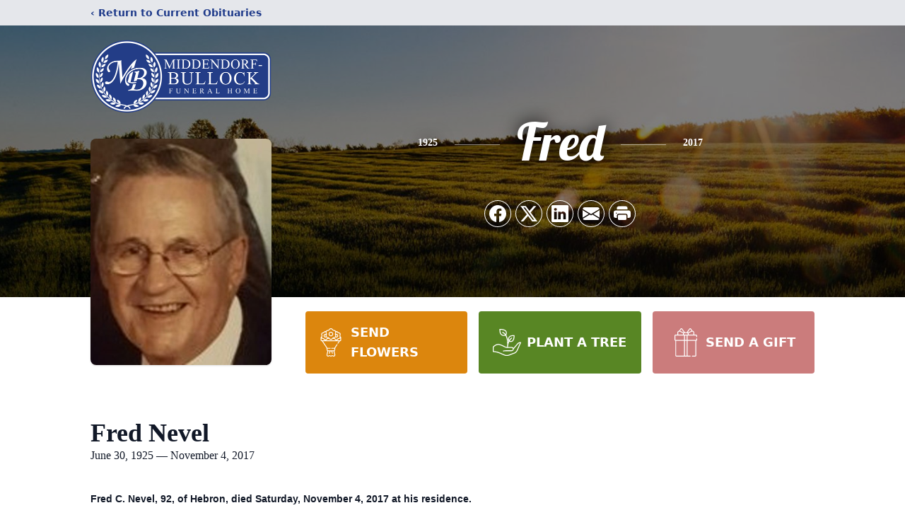

--- FILE ---
content_type: text/html; charset=utf-8
request_url: https://www.google.com/recaptcha/enterprise/anchor?ar=1&k=6LeroRQjAAAAAEVGbnCiPBA3XUvM2HRmus-NMUW3&co=aHR0cHM6Ly93d3cubWlkZGVuZG9yZmJ1bGxvY2suY29tOjQ0Mw..&hl=en&type=image&v=N67nZn4AqZkNcbeMu4prBgzg&theme=light&size=invisible&badge=bottomright&anchor-ms=20000&execute-ms=30000&cb=jhqbnpzautd4
body_size: 48873
content:
<!DOCTYPE HTML><html dir="ltr" lang="en"><head><meta http-equiv="Content-Type" content="text/html; charset=UTF-8">
<meta http-equiv="X-UA-Compatible" content="IE=edge">
<title>reCAPTCHA</title>
<style type="text/css">
/* cyrillic-ext */
@font-face {
  font-family: 'Roboto';
  font-style: normal;
  font-weight: 400;
  font-stretch: 100%;
  src: url(//fonts.gstatic.com/s/roboto/v48/KFO7CnqEu92Fr1ME7kSn66aGLdTylUAMa3GUBHMdazTgWw.woff2) format('woff2');
  unicode-range: U+0460-052F, U+1C80-1C8A, U+20B4, U+2DE0-2DFF, U+A640-A69F, U+FE2E-FE2F;
}
/* cyrillic */
@font-face {
  font-family: 'Roboto';
  font-style: normal;
  font-weight: 400;
  font-stretch: 100%;
  src: url(//fonts.gstatic.com/s/roboto/v48/KFO7CnqEu92Fr1ME7kSn66aGLdTylUAMa3iUBHMdazTgWw.woff2) format('woff2');
  unicode-range: U+0301, U+0400-045F, U+0490-0491, U+04B0-04B1, U+2116;
}
/* greek-ext */
@font-face {
  font-family: 'Roboto';
  font-style: normal;
  font-weight: 400;
  font-stretch: 100%;
  src: url(//fonts.gstatic.com/s/roboto/v48/KFO7CnqEu92Fr1ME7kSn66aGLdTylUAMa3CUBHMdazTgWw.woff2) format('woff2');
  unicode-range: U+1F00-1FFF;
}
/* greek */
@font-face {
  font-family: 'Roboto';
  font-style: normal;
  font-weight: 400;
  font-stretch: 100%;
  src: url(//fonts.gstatic.com/s/roboto/v48/KFO7CnqEu92Fr1ME7kSn66aGLdTylUAMa3-UBHMdazTgWw.woff2) format('woff2');
  unicode-range: U+0370-0377, U+037A-037F, U+0384-038A, U+038C, U+038E-03A1, U+03A3-03FF;
}
/* math */
@font-face {
  font-family: 'Roboto';
  font-style: normal;
  font-weight: 400;
  font-stretch: 100%;
  src: url(//fonts.gstatic.com/s/roboto/v48/KFO7CnqEu92Fr1ME7kSn66aGLdTylUAMawCUBHMdazTgWw.woff2) format('woff2');
  unicode-range: U+0302-0303, U+0305, U+0307-0308, U+0310, U+0312, U+0315, U+031A, U+0326-0327, U+032C, U+032F-0330, U+0332-0333, U+0338, U+033A, U+0346, U+034D, U+0391-03A1, U+03A3-03A9, U+03B1-03C9, U+03D1, U+03D5-03D6, U+03F0-03F1, U+03F4-03F5, U+2016-2017, U+2034-2038, U+203C, U+2040, U+2043, U+2047, U+2050, U+2057, U+205F, U+2070-2071, U+2074-208E, U+2090-209C, U+20D0-20DC, U+20E1, U+20E5-20EF, U+2100-2112, U+2114-2115, U+2117-2121, U+2123-214F, U+2190, U+2192, U+2194-21AE, U+21B0-21E5, U+21F1-21F2, U+21F4-2211, U+2213-2214, U+2216-22FF, U+2308-230B, U+2310, U+2319, U+231C-2321, U+2336-237A, U+237C, U+2395, U+239B-23B7, U+23D0, U+23DC-23E1, U+2474-2475, U+25AF, U+25B3, U+25B7, U+25BD, U+25C1, U+25CA, U+25CC, U+25FB, U+266D-266F, U+27C0-27FF, U+2900-2AFF, U+2B0E-2B11, U+2B30-2B4C, U+2BFE, U+3030, U+FF5B, U+FF5D, U+1D400-1D7FF, U+1EE00-1EEFF;
}
/* symbols */
@font-face {
  font-family: 'Roboto';
  font-style: normal;
  font-weight: 400;
  font-stretch: 100%;
  src: url(//fonts.gstatic.com/s/roboto/v48/KFO7CnqEu92Fr1ME7kSn66aGLdTylUAMaxKUBHMdazTgWw.woff2) format('woff2');
  unicode-range: U+0001-000C, U+000E-001F, U+007F-009F, U+20DD-20E0, U+20E2-20E4, U+2150-218F, U+2190, U+2192, U+2194-2199, U+21AF, U+21E6-21F0, U+21F3, U+2218-2219, U+2299, U+22C4-22C6, U+2300-243F, U+2440-244A, U+2460-24FF, U+25A0-27BF, U+2800-28FF, U+2921-2922, U+2981, U+29BF, U+29EB, U+2B00-2BFF, U+4DC0-4DFF, U+FFF9-FFFB, U+10140-1018E, U+10190-1019C, U+101A0, U+101D0-101FD, U+102E0-102FB, U+10E60-10E7E, U+1D2C0-1D2D3, U+1D2E0-1D37F, U+1F000-1F0FF, U+1F100-1F1AD, U+1F1E6-1F1FF, U+1F30D-1F30F, U+1F315, U+1F31C, U+1F31E, U+1F320-1F32C, U+1F336, U+1F378, U+1F37D, U+1F382, U+1F393-1F39F, U+1F3A7-1F3A8, U+1F3AC-1F3AF, U+1F3C2, U+1F3C4-1F3C6, U+1F3CA-1F3CE, U+1F3D4-1F3E0, U+1F3ED, U+1F3F1-1F3F3, U+1F3F5-1F3F7, U+1F408, U+1F415, U+1F41F, U+1F426, U+1F43F, U+1F441-1F442, U+1F444, U+1F446-1F449, U+1F44C-1F44E, U+1F453, U+1F46A, U+1F47D, U+1F4A3, U+1F4B0, U+1F4B3, U+1F4B9, U+1F4BB, U+1F4BF, U+1F4C8-1F4CB, U+1F4D6, U+1F4DA, U+1F4DF, U+1F4E3-1F4E6, U+1F4EA-1F4ED, U+1F4F7, U+1F4F9-1F4FB, U+1F4FD-1F4FE, U+1F503, U+1F507-1F50B, U+1F50D, U+1F512-1F513, U+1F53E-1F54A, U+1F54F-1F5FA, U+1F610, U+1F650-1F67F, U+1F687, U+1F68D, U+1F691, U+1F694, U+1F698, U+1F6AD, U+1F6B2, U+1F6B9-1F6BA, U+1F6BC, U+1F6C6-1F6CF, U+1F6D3-1F6D7, U+1F6E0-1F6EA, U+1F6F0-1F6F3, U+1F6F7-1F6FC, U+1F700-1F7FF, U+1F800-1F80B, U+1F810-1F847, U+1F850-1F859, U+1F860-1F887, U+1F890-1F8AD, U+1F8B0-1F8BB, U+1F8C0-1F8C1, U+1F900-1F90B, U+1F93B, U+1F946, U+1F984, U+1F996, U+1F9E9, U+1FA00-1FA6F, U+1FA70-1FA7C, U+1FA80-1FA89, U+1FA8F-1FAC6, U+1FACE-1FADC, U+1FADF-1FAE9, U+1FAF0-1FAF8, U+1FB00-1FBFF;
}
/* vietnamese */
@font-face {
  font-family: 'Roboto';
  font-style: normal;
  font-weight: 400;
  font-stretch: 100%;
  src: url(//fonts.gstatic.com/s/roboto/v48/KFO7CnqEu92Fr1ME7kSn66aGLdTylUAMa3OUBHMdazTgWw.woff2) format('woff2');
  unicode-range: U+0102-0103, U+0110-0111, U+0128-0129, U+0168-0169, U+01A0-01A1, U+01AF-01B0, U+0300-0301, U+0303-0304, U+0308-0309, U+0323, U+0329, U+1EA0-1EF9, U+20AB;
}
/* latin-ext */
@font-face {
  font-family: 'Roboto';
  font-style: normal;
  font-weight: 400;
  font-stretch: 100%;
  src: url(//fonts.gstatic.com/s/roboto/v48/KFO7CnqEu92Fr1ME7kSn66aGLdTylUAMa3KUBHMdazTgWw.woff2) format('woff2');
  unicode-range: U+0100-02BA, U+02BD-02C5, U+02C7-02CC, U+02CE-02D7, U+02DD-02FF, U+0304, U+0308, U+0329, U+1D00-1DBF, U+1E00-1E9F, U+1EF2-1EFF, U+2020, U+20A0-20AB, U+20AD-20C0, U+2113, U+2C60-2C7F, U+A720-A7FF;
}
/* latin */
@font-face {
  font-family: 'Roboto';
  font-style: normal;
  font-weight: 400;
  font-stretch: 100%;
  src: url(//fonts.gstatic.com/s/roboto/v48/KFO7CnqEu92Fr1ME7kSn66aGLdTylUAMa3yUBHMdazQ.woff2) format('woff2');
  unicode-range: U+0000-00FF, U+0131, U+0152-0153, U+02BB-02BC, U+02C6, U+02DA, U+02DC, U+0304, U+0308, U+0329, U+2000-206F, U+20AC, U+2122, U+2191, U+2193, U+2212, U+2215, U+FEFF, U+FFFD;
}
/* cyrillic-ext */
@font-face {
  font-family: 'Roboto';
  font-style: normal;
  font-weight: 500;
  font-stretch: 100%;
  src: url(//fonts.gstatic.com/s/roboto/v48/KFO7CnqEu92Fr1ME7kSn66aGLdTylUAMa3GUBHMdazTgWw.woff2) format('woff2');
  unicode-range: U+0460-052F, U+1C80-1C8A, U+20B4, U+2DE0-2DFF, U+A640-A69F, U+FE2E-FE2F;
}
/* cyrillic */
@font-face {
  font-family: 'Roboto';
  font-style: normal;
  font-weight: 500;
  font-stretch: 100%;
  src: url(//fonts.gstatic.com/s/roboto/v48/KFO7CnqEu92Fr1ME7kSn66aGLdTylUAMa3iUBHMdazTgWw.woff2) format('woff2');
  unicode-range: U+0301, U+0400-045F, U+0490-0491, U+04B0-04B1, U+2116;
}
/* greek-ext */
@font-face {
  font-family: 'Roboto';
  font-style: normal;
  font-weight: 500;
  font-stretch: 100%;
  src: url(//fonts.gstatic.com/s/roboto/v48/KFO7CnqEu92Fr1ME7kSn66aGLdTylUAMa3CUBHMdazTgWw.woff2) format('woff2');
  unicode-range: U+1F00-1FFF;
}
/* greek */
@font-face {
  font-family: 'Roboto';
  font-style: normal;
  font-weight: 500;
  font-stretch: 100%;
  src: url(//fonts.gstatic.com/s/roboto/v48/KFO7CnqEu92Fr1ME7kSn66aGLdTylUAMa3-UBHMdazTgWw.woff2) format('woff2');
  unicode-range: U+0370-0377, U+037A-037F, U+0384-038A, U+038C, U+038E-03A1, U+03A3-03FF;
}
/* math */
@font-face {
  font-family: 'Roboto';
  font-style: normal;
  font-weight: 500;
  font-stretch: 100%;
  src: url(//fonts.gstatic.com/s/roboto/v48/KFO7CnqEu92Fr1ME7kSn66aGLdTylUAMawCUBHMdazTgWw.woff2) format('woff2');
  unicode-range: U+0302-0303, U+0305, U+0307-0308, U+0310, U+0312, U+0315, U+031A, U+0326-0327, U+032C, U+032F-0330, U+0332-0333, U+0338, U+033A, U+0346, U+034D, U+0391-03A1, U+03A3-03A9, U+03B1-03C9, U+03D1, U+03D5-03D6, U+03F0-03F1, U+03F4-03F5, U+2016-2017, U+2034-2038, U+203C, U+2040, U+2043, U+2047, U+2050, U+2057, U+205F, U+2070-2071, U+2074-208E, U+2090-209C, U+20D0-20DC, U+20E1, U+20E5-20EF, U+2100-2112, U+2114-2115, U+2117-2121, U+2123-214F, U+2190, U+2192, U+2194-21AE, U+21B0-21E5, U+21F1-21F2, U+21F4-2211, U+2213-2214, U+2216-22FF, U+2308-230B, U+2310, U+2319, U+231C-2321, U+2336-237A, U+237C, U+2395, U+239B-23B7, U+23D0, U+23DC-23E1, U+2474-2475, U+25AF, U+25B3, U+25B7, U+25BD, U+25C1, U+25CA, U+25CC, U+25FB, U+266D-266F, U+27C0-27FF, U+2900-2AFF, U+2B0E-2B11, U+2B30-2B4C, U+2BFE, U+3030, U+FF5B, U+FF5D, U+1D400-1D7FF, U+1EE00-1EEFF;
}
/* symbols */
@font-face {
  font-family: 'Roboto';
  font-style: normal;
  font-weight: 500;
  font-stretch: 100%;
  src: url(//fonts.gstatic.com/s/roboto/v48/KFO7CnqEu92Fr1ME7kSn66aGLdTylUAMaxKUBHMdazTgWw.woff2) format('woff2');
  unicode-range: U+0001-000C, U+000E-001F, U+007F-009F, U+20DD-20E0, U+20E2-20E4, U+2150-218F, U+2190, U+2192, U+2194-2199, U+21AF, U+21E6-21F0, U+21F3, U+2218-2219, U+2299, U+22C4-22C6, U+2300-243F, U+2440-244A, U+2460-24FF, U+25A0-27BF, U+2800-28FF, U+2921-2922, U+2981, U+29BF, U+29EB, U+2B00-2BFF, U+4DC0-4DFF, U+FFF9-FFFB, U+10140-1018E, U+10190-1019C, U+101A0, U+101D0-101FD, U+102E0-102FB, U+10E60-10E7E, U+1D2C0-1D2D3, U+1D2E0-1D37F, U+1F000-1F0FF, U+1F100-1F1AD, U+1F1E6-1F1FF, U+1F30D-1F30F, U+1F315, U+1F31C, U+1F31E, U+1F320-1F32C, U+1F336, U+1F378, U+1F37D, U+1F382, U+1F393-1F39F, U+1F3A7-1F3A8, U+1F3AC-1F3AF, U+1F3C2, U+1F3C4-1F3C6, U+1F3CA-1F3CE, U+1F3D4-1F3E0, U+1F3ED, U+1F3F1-1F3F3, U+1F3F5-1F3F7, U+1F408, U+1F415, U+1F41F, U+1F426, U+1F43F, U+1F441-1F442, U+1F444, U+1F446-1F449, U+1F44C-1F44E, U+1F453, U+1F46A, U+1F47D, U+1F4A3, U+1F4B0, U+1F4B3, U+1F4B9, U+1F4BB, U+1F4BF, U+1F4C8-1F4CB, U+1F4D6, U+1F4DA, U+1F4DF, U+1F4E3-1F4E6, U+1F4EA-1F4ED, U+1F4F7, U+1F4F9-1F4FB, U+1F4FD-1F4FE, U+1F503, U+1F507-1F50B, U+1F50D, U+1F512-1F513, U+1F53E-1F54A, U+1F54F-1F5FA, U+1F610, U+1F650-1F67F, U+1F687, U+1F68D, U+1F691, U+1F694, U+1F698, U+1F6AD, U+1F6B2, U+1F6B9-1F6BA, U+1F6BC, U+1F6C6-1F6CF, U+1F6D3-1F6D7, U+1F6E0-1F6EA, U+1F6F0-1F6F3, U+1F6F7-1F6FC, U+1F700-1F7FF, U+1F800-1F80B, U+1F810-1F847, U+1F850-1F859, U+1F860-1F887, U+1F890-1F8AD, U+1F8B0-1F8BB, U+1F8C0-1F8C1, U+1F900-1F90B, U+1F93B, U+1F946, U+1F984, U+1F996, U+1F9E9, U+1FA00-1FA6F, U+1FA70-1FA7C, U+1FA80-1FA89, U+1FA8F-1FAC6, U+1FACE-1FADC, U+1FADF-1FAE9, U+1FAF0-1FAF8, U+1FB00-1FBFF;
}
/* vietnamese */
@font-face {
  font-family: 'Roboto';
  font-style: normal;
  font-weight: 500;
  font-stretch: 100%;
  src: url(//fonts.gstatic.com/s/roboto/v48/KFO7CnqEu92Fr1ME7kSn66aGLdTylUAMa3OUBHMdazTgWw.woff2) format('woff2');
  unicode-range: U+0102-0103, U+0110-0111, U+0128-0129, U+0168-0169, U+01A0-01A1, U+01AF-01B0, U+0300-0301, U+0303-0304, U+0308-0309, U+0323, U+0329, U+1EA0-1EF9, U+20AB;
}
/* latin-ext */
@font-face {
  font-family: 'Roboto';
  font-style: normal;
  font-weight: 500;
  font-stretch: 100%;
  src: url(//fonts.gstatic.com/s/roboto/v48/KFO7CnqEu92Fr1ME7kSn66aGLdTylUAMa3KUBHMdazTgWw.woff2) format('woff2');
  unicode-range: U+0100-02BA, U+02BD-02C5, U+02C7-02CC, U+02CE-02D7, U+02DD-02FF, U+0304, U+0308, U+0329, U+1D00-1DBF, U+1E00-1E9F, U+1EF2-1EFF, U+2020, U+20A0-20AB, U+20AD-20C0, U+2113, U+2C60-2C7F, U+A720-A7FF;
}
/* latin */
@font-face {
  font-family: 'Roboto';
  font-style: normal;
  font-weight: 500;
  font-stretch: 100%;
  src: url(//fonts.gstatic.com/s/roboto/v48/KFO7CnqEu92Fr1ME7kSn66aGLdTylUAMa3yUBHMdazQ.woff2) format('woff2');
  unicode-range: U+0000-00FF, U+0131, U+0152-0153, U+02BB-02BC, U+02C6, U+02DA, U+02DC, U+0304, U+0308, U+0329, U+2000-206F, U+20AC, U+2122, U+2191, U+2193, U+2212, U+2215, U+FEFF, U+FFFD;
}
/* cyrillic-ext */
@font-face {
  font-family: 'Roboto';
  font-style: normal;
  font-weight: 900;
  font-stretch: 100%;
  src: url(//fonts.gstatic.com/s/roboto/v48/KFO7CnqEu92Fr1ME7kSn66aGLdTylUAMa3GUBHMdazTgWw.woff2) format('woff2');
  unicode-range: U+0460-052F, U+1C80-1C8A, U+20B4, U+2DE0-2DFF, U+A640-A69F, U+FE2E-FE2F;
}
/* cyrillic */
@font-face {
  font-family: 'Roboto';
  font-style: normal;
  font-weight: 900;
  font-stretch: 100%;
  src: url(//fonts.gstatic.com/s/roboto/v48/KFO7CnqEu92Fr1ME7kSn66aGLdTylUAMa3iUBHMdazTgWw.woff2) format('woff2');
  unicode-range: U+0301, U+0400-045F, U+0490-0491, U+04B0-04B1, U+2116;
}
/* greek-ext */
@font-face {
  font-family: 'Roboto';
  font-style: normal;
  font-weight: 900;
  font-stretch: 100%;
  src: url(//fonts.gstatic.com/s/roboto/v48/KFO7CnqEu92Fr1ME7kSn66aGLdTylUAMa3CUBHMdazTgWw.woff2) format('woff2');
  unicode-range: U+1F00-1FFF;
}
/* greek */
@font-face {
  font-family: 'Roboto';
  font-style: normal;
  font-weight: 900;
  font-stretch: 100%;
  src: url(//fonts.gstatic.com/s/roboto/v48/KFO7CnqEu92Fr1ME7kSn66aGLdTylUAMa3-UBHMdazTgWw.woff2) format('woff2');
  unicode-range: U+0370-0377, U+037A-037F, U+0384-038A, U+038C, U+038E-03A1, U+03A3-03FF;
}
/* math */
@font-face {
  font-family: 'Roboto';
  font-style: normal;
  font-weight: 900;
  font-stretch: 100%;
  src: url(//fonts.gstatic.com/s/roboto/v48/KFO7CnqEu92Fr1ME7kSn66aGLdTylUAMawCUBHMdazTgWw.woff2) format('woff2');
  unicode-range: U+0302-0303, U+0305, U+0307-0308, U+0310, U+0312, U+0315, U+031A, U+0326-0327, U+032C, U+032F-0330, U+0332-0333, U+0338, U+033A, U+0346, U+034D, U+0391-03A1, U+03A3-03A9, U+03B1-03C9, U+03D1, U+03D5-03D6, U+03F0-03F1, U+03F4-03F5, U+2016-2017, U+2034-2038, U+203C, U+2040, U+2043, U+2047, U+2050, U+2057, U+205F, U+2070-2071, U+2074-208E, U+2090-209C, U+20D0-20DC, U+20E1, U+20E5-20EF, U+2100-2112, U+2114-2115, U+2117-2121, U+2123-214F, U+2190, U+2192, U+2194-21AE, U+21B0-21E5, U+21F1-21F2, U+21F4-2211, U+2213-2214, U+2216-22FF, U+2308-230B, U+2310, U+2319, U+231C-2321, U+2336-237A, U+237C, U+2395, U+239B-23B7, U+23D0, U+23DC-23E1, U+2474-2475, U+25AF, U+25B3, U+25B7, U+25BD, U+25C1, U+25CA, U+25CC, U+25FB, U+266D-266F, U+27C0-27FF, U+2900-2AFF, U+2B0E-2B11, U+2B30-2B4C, U+2BFE, U+3030, U+FF5B, U+FF5D, U+1D400-1D7FF, U+1EE00-1EEFF;
}
/* symbols */
@font-face {
  font-family: 'Roboto';
  font-style: normal;
  font-weight: 900;
  font-stretch: 100%;
  src: url(//fonts.gstatic.com/s/roboto/v48/KFO7CnqEu92Fr1ME7kSn66aGLdTylUAMaxKUBHMdazTgWw.woff2) format('woff2');
  unicode-range: U+0001-000C, U+000E-001F, U+007F-009F, U+20DD-20E0, U+20E2-20E4, U+2150-218F, U+2190, U+2192, U+2194-2199, U+21AF, U+21E6-21F0, U+21F3, U+2218-2219, U+2299, U+22C4-22C6, U+2300-243F, U+2440-244A, U+2460-24FF, U+25A0-27BF, U+2800-28FF, U+2921-2922, U+2981, U+29BF, U+29EB, U+2B00-2BFF, U+4DC0-4DFF, U+FFF9-FFFB, U+10140-1018E, U+10190-1019C, U+101A0, U+101D0-101FD, U+102E0-102FB, U+10E60-10E7E, U+1D2C0-1D2D3, U+1D2E0-1D37F, U+1F000-1F0FF, U+1F100-1F1AD, U+1F1E6-1F1FF, U+1F30D-1F30F, U+1F315, U+1F31C, U+1F31E, U+1F320-1F32C, U+1F336, U+1F378, U+1F37D, U+1F382, U+1F393-1F39F, U+1F3A7-1F3A8, U+1F3AC-1F3AF, U+1F3C2, U+1F3C4-1F3C6, U+1F3CA-1F3CE, U+1F3D4-1F3E0, U+1F3ED, U+1F3F1-1F3F3, U+1F3F5-1F3F7, U+1F408, U+1F415, U+1F41F, U+1F426, U+1F43F, U+1F441-1F442, U+1F444, U+1F446-1F449, U+1F44C-1F44E, U+1F453, U+1F46A, U+1F47D, U+1F4A3, U+1F4B0, U+1F4B3, U+1F4B9, U+1F4BB, U+1F4BF, U+1F4C8-1F4CB, U+1F4D6, U+1F4DA, U+1F4DF, U+1F4E3-1F4E6, U+1F4EA-1F4ED, U+1F4F7, U+1F4F9-1F4FB, U+1F4FD-1F4FE, U+1F503, U+1F507-1F50B, U+1F50D, U+1F512-1F513, U+1F53E-1F54A, U+1F54F-1F5FA, U+1F610, U+1F650-1F67F, U+1F687, U+1F68D, U+1F691, U+1F694, U+1F698, U+1F6AD, U+1F6B2, U+1F6B9-1F6BA, U+1F6BC, U+1F6C6-1F6CF, U+1F6D3-1F6D7, U+1F6E0-1F6EA, U+1F6F0-1F6F3, U+1F6F7-1F6FC, U+1F700-1F7FF, U+1F800-1F80B, U+1F810-1F847, U+1F850-1F859, U+1F860-1F887, U+1F890-1F8AD, U+1F8B0-1F8BB, U+1F8C0-1F8C1, U+1F900-1F90B, U+1F93B, U+1F946, U+1F984, U+1F996, U+1F9E9, U+1FA00-1FA6F, U+1FA70-1FA7C, U+1FA80-1FA89, U+1FA8F-1FAC6, U+1FACE-1FADC, U+1FADF-1FAE9, U+1FAF0-1FAF8, U+1FB00-1FBFF;
}
/* vietnamese */
@font-face {
  font-family: 'Roboto';
  font-style: normal;
  font-weight: 900;
  font-stretch: 100%;
  src: url(//fonts.gstatic.com/s/roboto/v48/KFO7CnqEu92Fr1ME7kSn66aGLdTylUAMa3OUBHMdazTgWw.woff2) format('woff2');
  unicode-range: U+0102-0103, U+0110-0111, U+0128-0129, U+0168-0169, U+01A0-01A1, U+01AF-01B0, U+0300-0301, U+0303-0304, U+0308-0309, U+0323, U+0329, U+1EA0-1EF9, U+20AB;
}
/* latin-ext */
@font-face {
  font-family: 'Roboto';
  font-style: normal;
  font-weight: 900;
  font-stretch: 100%;
  src: url(//fonts.gstatic.com/s/roboto/v48/KFO7CnqEu92Fr1ME7kSn66aGLdTylUAMa3KUBHMdazTgWw.woff2) format('woff2');
  unicode-range: U+0100-02BA, U+02BD-02C5, U+02C7-02CC, U+02CE-02D7, U+02DD-02FF, U+0304, U+0308, U+0329, U+1D00-1DBF, U+1E00-1E9F, U+1EF2-1EFF, U+2020, U+20A0-20AB, U+20AD-20C0, U+2113, U+2C60-2C7F, U+A720-A7FF;
}
/* latin */
@font-face {
  font-family: 'Roboto';
  font-style: normal;
  font-weight: 900;
  font-stretch: 100%;
  src: url(//fonts.gstatic.com/s/roboto/v48/KFO7CnqEu92Fr1ME7kSn66aGLdTylUAMa3yUBHMdazQ.woff2) format('woff2');
  unicode-range: U+0000-00FF, U+0131, U+0152-0153, U+02BB-02BC, U+02C6, U+02DA, U+02DC, U+0304, U+0308, U+0329, U+2000-206F, U+20AC, U+2122, U+2191, U+2193, U+2212, U+2215, U+FEFF, U+FFFD;
}

</style>
<link rel="stylesheet" type="text/css" href="https://www.gstatic.com/recaptcha/releases/N67nZn4AqZkNcbeMu4prBgzg/styles__ltr.css">
<script nonce="CI-tSLCJm5x5s7OWbTHqZg" type="text/javascript">window['__recaptcha_api'] = 'https://www.google.com/recaptcha/enterprise/';</script>
<script type="text/javascript" src="https://www.gstatic.com/recaptcha/releases/N67nZn4AqZkNcbeMu4prBgzg/recaptcha__en.js" nonce="CI-tSLCJm5x5s7OWbTHqZg">
      
    </script></head>
<body><div id="rc-anchor-alert" class="rc-anchor-alert"></div>
<input type="hidden" id="recaptcha-token" value="[base64]">
<script type="text/javascript" nonce="CI-tSLCJm5x5s7OWbTHqZg">
      recaptcha.anchor.Main.init("[\x22ainput\x22,[\x22bgdata\x22,\x22\x22,\[base64]/[base64]/[base64]/ZyhXLGgpOnEoW04sMjEsbF0sVywwKSxoKSxmYWxzZSxmYWxzZSl9Y2F0Y2goayl7RygzNTgsVyk/[base64]/[base64]/[base64]/[base64]/[base64]/[base64]/[base64]/bmV3IEJbT10oRFswXSk6dz09Mj9uZXcgQltPXShEWzBdLERbMV0pOnc9PTM/bmV3IEJbT10oRFswXSxEWzFdLERbMl0pOnc9PTQ/[base64]/[base64]/[base64]/[base64]/[base64]\\u003d\x22,\[base64]\\u003d\x22,\x22wrzCk8KwwpjDuRtKw68Yw6fCg8K2wq4QcMO/w6HCkCvCnX3DtMKsw6VRXMKXwqgBw7bDksKUwrXCnhTCsjMtNcOQwpBBSMKIH8KvVjtcRmxzw4bDkcK0QWkcS8OvwoEfw4oww60WJj5ERC0AKsKedMOHwoTDqMKdwp/Cj3XDpcOXI8K3H8KxPcKHw5LDicKiw7zCoT7CpjA7NVpESl/DusO9X8OzIMK3OsKwwq4WPmxnbnfCiyLCkUpcwr/DomBuQ8K1wqHDh8KKwqZxw5VNwq7DscKbwrLCi8OTP8K3w4HDjsOawo0/[base64]/wpUgw51nYh5WeXLDgnTDi8OxZidlwpY/XAfCt3AmVMKpGcO2w7rCnzzCoMK8wqfCkcOjcsOAVCXCkhRhw63DjETDg8OEw48pwrHDpcKzMwTDrxoEwrbDsS5DRA3DosOvwq0cw43DpwpeLMKqw452wrvDq8KIw7vDu18yw5fCo8KzwphrwrRjOMO6w7/ClMKkIsOdGMKywr7CrcKLw7NHw5TCr8KXw498c8KcecOxFsOtw6rCj03CtcOPJCrDgk/CulgrwpzCnMKNDcOnwoUZwqwqMnwowo4VNMKcw5AdCmk3wpEIwpPDk0jCrcKRCmwRw4nCtzpSDcOwwq/Di8OgwqTCtFnDhMKBTBZvwqnDnWRXIsO6wr96wpXCs8OUw6N8w4dJwo3CsUR3fCvCmcOIEBZEw5LCtMKuLxdEwq7CvFvCnh4OAxDCr3wZKQrCrVTCrCdeEW3CjsOsw4nCnwrCqGYOG8O2w6UAFcOUwq8Gw4PCkMO+JhFTwqjCh1/[base64]/[base64]/[base64]/Du8OAwozCi0TDuUdhw59hKm/[base64]/[base64]/CjxLCiWRGZA7Dq8KoKU1uwqLDjcKswrJhw4TCisOWwqbCp2BITkc6wrgmwrrCgBoqw6Zuw5VMw5TDtcOsdMKqWcOLwrTCnMKywq7CrVhiw57Cs8O/cio5HcKEDivDvRrCqyjCqsKdeMKJw7XDu8O6a23CrMKPw6cDCsKxw7XDvnHCmMKIGVTDu2fCtgHDnFLDvcOrw55rw4XCjh7Csl82wpQPw7RHA8K/[base64]/DigTDi8KZwpzCgSHDicO5w63DmcOGbVlpAGZhHnJQHsO3w53DvsKzw5pXAHEmIsKkwrMPQVXDrXdFfUfDoQdIP1BwwrbDocK1Fg52w7A1w5h9wqfDlm3Do8OlMHnDhMOpwqY/woYHwr0ow6HClCkYFcK1XMKqwpZxw749B8O7Tw8rJCfChy/[base64]/CtAXCtHtCSMKpbsKVwqIKNFkeDCEXU8KBwpjCiSbDmsK1wpDCgjEeBi41GTN9w7VSw4HDjW1EwpnDpgnDtVDDpsOFWMOhFcKNwqtBSArDvMKHF3jDn8KPwp3DsxzDgQQSwonCvihVwpDCpiLCicKVw6pKw43Dg8KBw7MZwpZKwocIw6E/CMOpEsOEFhLDpMKGCAUVIMK6w6AUw4HDs0TCmxhNw4HCr8OBwrZhI8O9KHrDuMOgOcODBiHCq1rDvsKSUiNrLBPDt8Oib0LCt8OxwqLChyzCvibDjcKcwoVDKzk/G8OFdw1zw4R7w6VLccOPw6ZaC2nCg8ONw5HDs8K8RMOVwoFqeyzCjk3Cv8KsVcOuw57DlsKmwqHCmsOqwqnCrUpBwpNSdEfDhCtMezLDiz7CscO7w7fDl11Uwq1gw7wqwqA/ccKqcsOXEgPDicOsw61mKghSfMOadgU7Q8OOwrVZLcOaEcOGUcKWZAPChEJNN8KZw4sfwpnCkMKWwpjDhMOJYT4owoBrFMODwpjCqMKxAcKGJMKIw4Row4tWw57DvADCrMKJD04Sa1/DgVTCk2IOWGMsHCnCkQzDg3fCi8OoWwsAUMK6wpPDok3DuDrDp8KcwpbCgcOZw5Zrw5l1J17Col/[base64]/DrxjCoMK1w5/CncOxYMOLwqAiw4HDvMKbIinCkMKSVMOsAzBOD8KiVUHCokUYw7fCv3PDj1bChX7DkSjDqxUgwq/DjUnDn8ObHmAJBsK1w4Vew7wDw6nDtjUDw6xJF8KpeybCl8KRaMORXjPDtDrDqQNfH2gvX8KfGsOLwotCw4BrRMO9wrrDkzAxJGnCoMKiwo9Vf8OXN0jCqcOnwrrCrcORwrdhwotVfVV/K2LClBzCnGDCkFPChsKjRMOMVcO1BFXCnMOFQSjCmX42UgDDj8KyO8KrwpAVPw4nF8O/MMK/woQ+CcKZw5HDlBVxGFnDrwRVwq9PwrfChWbCtQ8Vw5MywozCm2LDrsKRDcK9wojCsAZ2wpPDm1ZbT8KtREEjw7VRw5oIwoFYwrBxN8OOKMOKX8ODY8OwbsOyw4DDnnbClE7CpcKswoHDnMKqf1LDiw0bwojCgsOUwr/CgsKEEzBzwoBaw6jCvzUmB8Kcw63CoCo/wol5w4ItTsOqwqHDlWYMfUhBPcOZIMOmwrAgQsO5WSvDocKLIsOyJ8OJwrEHU8OmY8Krw59HTS/CnifDmS1lw7tnCHbDp8OkScKwwrtqc8KOWMOialvCtsOKFsKww5HCgcK/FndJw795w7LDsHRawr3CoBoMwq3DnMKxBzszK2YGEsOuGkbDkEN8XBVtRzvDjyDDq8OoG1wWw4BxK8OiIMKRAMOywoxwwo/[base64]/CrkDCv8OAfMKxZcOpIE0dwofDuRJvwq/DsjV1dsOww48sKFMGwqvDkMOsLMK0CS0aQW7Di8Kyw7Y/w4HDn0rCrFnCnyfDqmJ3wofDtcO2w7Vzf8Otw73CpMKQw4waZsKYwr3Cj8K6asOMRcOvw59HGGFow4fDlmDDusO3XsODw6YGwrZNPMOSb8KEwoo3w542axPDohdgwpTCgV0uw7UZYS7CisKdw4PCmEPCrQJHS8OMdwLCiMOuwpXDs8O4wq7CiXsmPMK4wqACc0/CscOPwpghExA0w4jCvcKrOMOpw492RAjCrcK8wo03w4x0VcKkw7PDhMObwrPDicO+eXPDlVNyOFHDjWhSaTZAZMKPw5Z4aMKmRMOYUcO0w6BbUcKxwo1tBsKga8OcTHIOwpDCjcOuNcKmSTcTHcOePMO0w5/DoTEgFS0zw5IDwpLCn8KZw6EfIMO8IMOYw6oLw77CkcO3wpp/NMO2f8OFB1fCrMKyw5IBw75kLFt8eMKawp06w5gIwr0mX8KUwroPwp5uN8OVAcOnw6IewrrCiGrCp8KWw4/DjMOGFQoTXMOfRWrCu8KYwppPwoDDl8O2GsKbw53Cr8O3w7x6XMKHw7R/QR/[base64]/DpcKIwoETwoHDkMOYwqArw5jCuMO1wp/DoMKwLAslFAnDmcKeQMKaRAnDuw0QNVfCjA5ow53ClxbCjsOJw4MiwqYYcH9kc8O7w6YhB11HwqrCum8cw5HDnMOkVThxw7oYw5LDpcKKQsOiw7DDsVAHw4HCg8OUAmvCl8K1w4/[base64]/wrfCshPCuyrDiMORIsK9b8O2wqnDuX1tWXkhwpLCusO1dMOowoc6HcO/eTDCu8O6w6HCtxDCt8KCw4/CuMOBMMOscxx7Z8KWPQFQwoxew7PCpxh0wpJJwrA4fgDCq8Klw61hFsKtwoHCvSIOesO6w6DDs0/ChTYMw6wzwo04IMKif0UDwqHDhcOEFXx6w40ywq/DtxFgw6vDoyoififCjRwmPsKpw5TDkm51KMOnLBMGG8K6bSsDwoHDkcKjHGbDg8KDwoLChxUUwp/Cv8Olw44Lwq/DisONBsO5KA9IwqzCtDrDl3UOworCjTluwrrDoMKae3YSKcKuCDNHa1TDmsK8O8KmwrPDmsOnWgk7wptvDcOTTsO2LcKSHsOkOcKUwpLCrcO/VSTChxU9w6fClsKFacODw6ZDw4DDrsObIiZ0bsOmw5jDscO/cQ0WfsORwox1wpjDk3HCiMOCwoBHScKrMcOwAcKHwq/CuMO3ckNMw6wQw60ew5/[base64]/VsO0AsK8w78XZH3DkcOOw6gHT8K4wpJNw7HDjGTCnMO3w4fCiMKnw7rClMO3w7Q4wp5NKsOSwr8Qfg/[base64]/CjMKNGsOgABHCrMK8w6jDrcK1wqErcMKAwrLCjizDmMOzw7vChcOvTcO+wqTCqMKiPsKawqzDs8O5SMKZwr83NcO3wo/[base64]/HgxbwpTDicOoCg7CrQ5nCMKSVXJ6UcKdw5LCg8OEwpQELMKsLlIVNMKvVMOvwow0e8K/aRbDvsOewrLDqcOIAcObcXLDm8K2w7HCjRHDn8KmwqBPwp8Pw5zDncKVw7EEEjoOX8Odw70kw7LCqCEKwoYdZsOhw5EIwqQvPMOuR8OBwoHDuMKiXsORwqYHw53Dk8KbEC9WCcKPJgzCkcOSwpk4w7NTwo1DwqjDoMOlJsKsw4bCoMOswqg3aznCk8Kbw5/DtsKiXhcbw4zDlcKxSm/CosObw5vCvsO/w6bDtcOVwoczwpjCjcOTdsK3acKYIlDCi3XClMO4SHDCn8KVwr3Dj8ORSFUVCVI4w5lzw6VVw4JBwr1/Km/Dl0zDmCPCj1MiVsOWTykMwowlwrHDuB7CiMOewqZHZsKZR3/DrSPCoMOFCFrCkzzCswc/GsOwYnp9Xm/DlsOfw7EiwqwyCsOCw5zCnWzCmsObw4E0wpfCmVDDgzxmQhHDlVEtdMKFDMK2OcOuU8Opf8OzFGXDnMKIJ8Oqw4PDvMK9P8KLw5dfBlXCn3PDiDrCtMOkw7FbAmnChSvCpGFww5Z5w4ddw491aGUUwpUxLsOzw7lxwqhUOWfCjcOOw5PDq8O6w6Y+fh/CnDg0AsOiYsOGw5IrwpbCqMOYK8Ozw6LDh1nDvR/ChXLCmlvCs8KUID3CnhxHFifDhcOlw7/CoMKewqHCpsKAwp3DvEEaOyZzw5bDqVNgESktNENqfcO0wq7Clzk3wqrDpxktwoMIbMKMQ8KpwqfCuMKkaDnDisOgF1gJw4rCisOrYX5Hw41yW8OMwr/Di8KtwoENw59dw7vCucONR8OaC31FOMKuwodUwrXCmcKWEcOBwpfDjRvDsMKxUcO/R8KUw74sw6jDrRAnw4TDrsKcwo/[base64]/DmcOnw5vDkCVGw7JjCcOWw4vCuh0pwp7DscKhw5tuwrvDgXbDq3bDvWHCgcOKwpjDi3nDgcKgI8KNdTnCscK5YcK3OzxNRsKIbMOTw5fDlsK0bMK/wq7DjcK+UMOQw7tjw73DqMKcw7FEGGLDnsO0w6YDQMO4WSvDrMO5KlvCnQ0tX8OMNFzDuSg6D8OXF8OGScOwVEMjAiI6w5/[base64]/YRjDgsK0ZAHDvcKwP28ZGMOnw7LDiw/[base64]/wr3Dh8OHGWslLQDCqgVNw7zClMKmDHsWwrguc8OZw5rCiQbDlmQUwoQEAsOfRcOVfwTCvi7DiMOJw4/[base64]/[base64]/DgTgOwpjDtTvDolJcwpPCqMKWI8KnPwnCisKFwrAaDMOrw6HDgC4jwoksPcORR8K2w5XDs8OjHMKFwrhlDMO2GsOGHF1pwoTDjSHDrhzDkgPCgWHCnCFmWEwmRGtbwrjDucOcwp0iUsKiRsKlw7zDp17ClMKlwo8XOMKRf2F9w6gFw6A+KcO/[base64]/UMKtw7o+NsKKIMKuNxzCsMOtZw1Uw4bCgMOmIzAAMxfDsMOuw7FAFDE7w481wqnDgcO8csO9w6Yzw6bDh0TClcKMwp3DvcO5RcOHX8Ofw6/DhcKja8KAYsO1w7fChmfCu0LCrWAICHLDg8KCwq7CjxDDqcKIwrVcw6/CjFcBw4LDvCg/ecK9UHLDqkzDpw3Djx7Cu8KJw60sacKpZcO6McKyPcOJwqPCocKbw45uw4Znw4pEVj7Dn0rDmcOUaMOcw4RXw6LDhXXCkMONRn9qGMOsbcOvLXDCiMKcPio6acO9wrBpT3vDnmgUwrckVMOtPEoEwpzDmX/DgsKmw4BKEcKKwqPDlk9Rw7MJbcKiQSLCpgbDglMwNiPCuMOQwqDDmiI+OFE2DsOUwrIJwpgfw5/Ct0BoFFrClQzDr8KPRDXDrMOiwrkqwokuwoYowo9ZX8KENHNcacO6wqnClWsQw4PDicOpwqNITsKSYsOrw6wKwq/CoFTCmMOow7PCmcOZwo1Zw6XDs8O7QUVIw7fCr8Kww5J2e8KKSGMzw7chcEjDtsOMw5NBXcK5ViNdwqTChk1DI2tEK8KOw6bDtwAdwr8zbcOuK8OFwqrCnkjClD3Ci8OEecOqShfCncKfwpvCn2MQwqdow60aCMKowqI9Vw/CnEshUhBiVcKjwpXCqj9MfHYfwrbChcKLTMOYwqLDpmbDm2zCsMOVwoAmdjdVw48cE8KGE8Obw5LDpHIvfsK8wrFiQ8ODwoPDiz/[base64]/CoMOfDsOCa8Kqw7MOwqTDv8OoPMKUPsOfNcKyWAbCmS9Xw4DDkMKkw5XDhhrCp8Kjw6cwAS/DvXdpwrxMTHXDmiDDr8ODcmZebcKUKcOdwpnDi1Bfw43DgS/DnhHCm8Opwps8LHvCscK4MRh/wpZkw78sw7HDhsKDXFg9wp3CmsKaw5gkY0TDgMOfw6zCk2Ztw6vDgcOtCDxnJsOjUsOtw4vDnBHDp8ONwoPCj8OyGsOUY8KXFsOsw6XCmFPDqE4GwpfDtkNEOhF3wr8oNlQnwrLCrBnDnMKKNsO7KcO5SMOLwpbCs8KhRcO/wr7DusOZaMO0w4PDu8K8PDbDrRLDvnXDpz56UCUZwo3DlQHCkcOlw4XDqMOMwoBhHMKNwpR6PytZwqtdw4lRw77Ds0kIwpTCuwkUE8OfwrfCtsK/QUzCjcK4DMOKHcK/FB06cEPCrcK4ccKsw55Bw53CuCgiwoFiw7jCs8KQFmNlTBcswqbDryvDoWDDtHPDvsObO8KVw7PDtiLDvMK1ajbDvzlew4k3R8KNwq/DvcObD8O+wovCpcKkDGfCgTrCiVfCh2XDtyIuw5xeGcO/XcKUwpQhecKEwq3CjMKIw404InrDg8OfJGxGDMOXeMOTCCvCm0rCscOWw7M3bUDCm1RnwokUDsOueFlXwp/ChMOlEsKEwpnCvz5fLsKIUmgVb8KqWz/[base64]/wrnCsV0qZSHDnGTDscOdTcOWwoJuwqzDhMOowpLDt8O9NmJmalHDjH4FwrXDqwscL8KmRsO0w6vChMO0wpPDlsOCw6UNK8OHwoTCkcKqB8Kxw64OW8K9w4bCj8KTS8K/DFLCpDfDsMKyw5F+ex4eZcKRw7TCg8K1wooJw4Jrw7EIwoxbwoJNw5puBsK+C0cxwrbCpsKcwoXCpMK9QA43wrXCuMO9w79gc3nDkcOzwqMZA8KNLToPHMObAXs1w5xTbsOEKncPIcKPw4cHbsKyVDvCiVkiwrlzwrPDm8Oaw5bCoW/DrsKeNsKmw6DCnsKdZXbDqsKEwpzDigPCil5Aw5jDiBFaw7pXYjTCqMODwpvDgVDCjEXCh8K0woNkwrw2w5I0w7oLwp3DqG8EKMOAcsO2w7nCvyYsw7t+wokjNMOMwpzCqx/ClsK1IcO7RsKswpXDpFnDtBF0wpLChsOYw5ICwqkyw6jCrcOPdTHDgUgMAWHCnA7CrQ7CnghOHzzCt8KnJAp+wq/CiV/DrMO8BMKyFEpoIMOje8KywojCjlfCl8ODM8OXw5fCj8K3w79+eHDCgsKhw5hRw6fCnsKEF8KVf8OJwqDDlcOfw44uTsKqPMKADMO9w7oaw6l8XV9Gdg/ClcKJElnDrMOYw495w6PDqsO2SybDhHtwwp/ChgUjPmQbM8KpVMK8QSlsw6fDqT5jw6/[base64]/DniHCthsTw60hDnHCvcKCw4vDpsOfTEnDsR/Dh8KYw5vDjWxZVMKzwpFfw6/Dnj/[base64]/w7dvw4vCqcOuFsOwHMK/[base64]/DlMO8MsKdcMO+w4tOAiN2w7kgwqJ3UTFQQ17CkcK/[base64]/[base64]/DscKiZivClMO1wphqwqTCi1vCnjwnwpJUH8K7w6F8wps0KzLCmMOww650wqPDjCXDmVFQGgLDm8O+ORdyw50kwrNEYDrDhDPDu8KUw6UAw6TDgF8fw4oowoZbZnrCgMOawpUjwpsawqAPw40Lw7x+wrUXVi1gwqLCuA3DscKbwp/[base64]/AsKmZsO6RmDDjxTCoMOFwrXDjsOrMAlXw6nDkMOywqZgw5PCiMOgwojDqcKCIlHDlnbCpWjDn3bDvcKzL0DCj3EJcMO7w4MbGcOxRcK5w7M7w43Dh3/DjR8fw4TDnsOGw4crHMKuNRI2IcKIOlrCpSDDrsO5aWUqIcKDWhsmwqNRSG3DmE0+YXLCssOAw7BZQ0DCoQnCpXLDpHEaw6Jmw4TDlsKswqHCrcKzw5PDmk/[base64]/Cn2dCN8Okwot7YsORw5rDtMKewoJ2MW8jwqvCqMOwTCVaa2bCpToDb8OGSsOGCVxKwqDDkwTDvMO2c8OdB8K/EcOHF8KwA8K0w6BMw5ZjfUPDhjZEPUXDqXbDqxMowp5vUS90BiggKi/CksOKd8ONKsKvw5LCuwPCuyTDlMOuw5jDn35kw5bCncO5w6RfI8OESsK5wq/DuhDDtxPDhhMqasKxcgnCuiBTJMOvw5IEw5oFf8KoQBoGw7jCoT1TPAo3w43DqMK6eDfCtsKJw5vDk8O8wolAWEhTwrrCmsKQw6dYP8K9w6jDg8KKCcKGwq/CncKSworDr1AOI8Ohwrphw754BMKJwr/CgMKgNyTCucOjci/[base64]/Cs3LCqmLChgx8Y8OLZ8K/PcKCQsKjwoViCMKOFBBMwq96BsKqw4TDoBYEJEFxQVg8w4zDucKzw79vS8OoPRk1fQUjJsKyImZ8Axd4IRp5wos2ZMOXw6cxwqbCrMOxwqFNYDxpJcKRw4pVwp/[base64]/[base64]/CnsKcK8Ktw7V4wpLDtG5bHlsRw6LCkVTDgMKEw7PDkWJIwo9GwqNicMOEwrDDnsOkFsKFwrN2w5FGw74QGlB2ElDClnLDvRXDr8KgB8OyHyA2wq9MJsO0LBBHw6LCvsOGRlrDtMKPXWEYeMOYbMKFFl/DoD40w7hpb3rDpyxTMkDCkcOrCcKAw7PDggsTw5Ubw78+wpTDjwYowqzDm8Okw7hDwqDDrMK7w7IQCMOFwofDtiQWbMKmEcOqAgBPw4FSSSTDiMK4YcKZw78+Q8K2dlPDp0/CrcKawq/[base64]/DtsOTwovCvMOVTwwJw4TCl8K9wo3DvkFxw6dbTMKow6EUIsOPwq0pwqUEfFh/[base64]/fAlzJW42wq4Cw6VQwq/CjMOnHsKew5jDj11sGnUIU8KKaxTDosK2w6LDucK4dWbCu8O2KifCk8KtKE/DkBlCwoXCrXsewrXDtjRdBEnDi8OibGsHbgpnwpDDtxxVCjY3wqlPLcKCwpoFSMKdwoocw54DRMOuwqTDgFU/wrHDq3PCi8OGSELDqsKRdMOmQ8KbwprDv8KzKCIow5fDmwZfA8KWwrwrZTnCnRghwpwSHyYRw7LCvTYHwprChcKcDMKNwobCnHfDgScfwoPDlgh4LjNnPgLDrx5yVMO3egbCi8OlwpV9PzRswqBaw7wMDl7CpsKJTnlGOWAFw4/CmcOhEjbCglPDuEM4E8OSW8KRwrltwoLCisORwoTCgsOxw7ZrLMKewqgQacKlw7/DtB7CqMORw6DCr1RcwrDCoULCkHfCocO8UXrDt2BdwrLDmjEQwpzDpcKvw77ChRXCmMOWwpR8wqDDjgvDv8KnfV4Tw5fDsGzCv8KndcKSf8KxPRXDsX80bcKIWsO2BhzCnsO9w44sJi3DsQAGccKawqvDpsOEHMO6F8OEKcKsw4XCh1DDsjzDhsK3esKBwqd/[base64]/wql8B8ObYzJTw6zCtMKxw5/DkMOow6PDuHDDvMOnwo3Cv3HDu8O+w6vCgMKbw691FzrDncOUw7/DisOnMRI4J0PDkMOGwooVcMOtZMO1w7dLJsKCw51gwrjCvsO6w5DDo8KfwpTCjXbDoB/CqxrDpMOeXcK/QsOHWMOUwq/[base64]/Cs2kXwrwbw6vDuMOfMlnDo8OFdnLDgMKmwqbCrsOJw7LCncKSV8OGAlnDiMKfIcK/[base64]/DqmABQy3DlMOJUMOTwpIEXTDDtndnwrTDkQ3CgXPDsMOVScO/bF3Dqj3CuiDCkcOAw43CqcKXwoDDqD4kwoLDqMKoHcOEw4kJa8K1aMOow7wfHcKjw7pPUcK5w57CnBwLIhPCj8OpaTlRwql5wo3CnMKzH8OPwrpVw4LDiMOHFVsgEcKVK8K5wp/DpkzDucOXw4/CnsKtZ8OowprDssKfLAXCm8OgFcOtwoEgMzMERcOJw6hJesOpwq/CmjDDkMKLRw/DsVfDrsKJBMKvw7bDvsKOw5gfw5Qnw64rw4MXwojDhEprw4DDisOAXGpfw5ltwq5mw4ouw70oLcKfwpXCsAlfHsKpAMObw5zDjMKUIizCol/[base64]/[base64]/ComDCm2NFEMOoRMOZFXtwMAvDkAMYw7gsw7PDsEkVwoRrw5ZkIRzDsMKuwrXDoMOOV8K+GsOcaHnDgArCnlXCjsKyLT7Cs8KkFRcpwr3CpHbCv8KowpnDnhDCtCI/woZcUsOIRAo5wogKED3CnsKDw6Jkw54fJjDDrQN9wroSwrTDkjTDsMKIw5B/ET7DkGXChcKAVcOEw7wpw4VGMsOtw7jDmXLDvQTCssO0XsOFYkzDtCF3LsOhMS0kw6bCt8KiTxvDuMONw4VMeXHDmMKdw73CmMOKw4BsQXTCqwzDm8KzBiUTN8OjG8Onw7nCoMKpRV18wrhaw7/DmcOcL8OoYcKnwrc5VC7Dm1k4dsOuw45Sw7DDkcOubcK3wrnDigBbX2jDoMOfw6DCrWbCg8OsfMOVJ8ODSwrDqcOqw5zDqMOKwprCsMKRIBPCswBmwpYJW8K/[base64]/ChsObSn/DgXTCusKSanTCnsKXb8OJwqnDg3zDlcOqw47CvVJ/[base64]/[base64]/DrcOYY2tAwro4woA+w5vDvXIEwrY7wpTDv8O/RcKvw5bCqljCpMKrOgUpecKMw7LCqnkdOhDDmmXDln9Mwo7DgcKUag3CohsxCcKpwpnDskvDm8OXwpdcwoRkKF1yPn9Kw5LCnsKHwq5ZOknDiSTDvcKzw4bDkCvDsMOWIyvDj8KsZMKySsK5wrvCigrCo8Knw6TCvwDDncOgw4fDrsO5w4JCw7APRsOiVW/Cr8KUwofCqUzCvcOYw6nDngoEGMODw67DkU3Ci13Ck8KuJxbDpxTCvMO8bErCmnQeXsKCworDqwYTfAPDqcKkw7sYdnUwwoTChEbClB93MnY1wpLDti9gc3BZbBHCtVZMwpzDjnnCtwnDsMOgwq3DgXMBwoxPTcO/[base64]/CtcKvfMO8Zhc6V8Obw6FzC8KVMcONwowMBcK5wrfDh8KHwoINaX57fFhkwr/DlgsYO8K/YXfDmcOoGmXDlQvCssOWw5YZw7jDkcOBwqMtTcKkw5pawrXCmTjDtcOowqAROsONczjCm8OpZD8Wwr4PQzDDqsKvw7PDqsOMwoQpWMKGYAgFw6YnwrRHw4TDrj8eOcKhwpbCp8O5wrnCusOIwofDt1lPw7/ClcOSw5xAJ8KDwohhw7XDpF7CicKcwpHDt2IhwqEewoLCkgTDq8K7wrp5JcOew6LDtcK7czfCih9xwoLCt3R7X8OYwowEZEnDlcKCeljDqcKkbMOJSsOANsKAenLCn8OIw5/CiMKkw7jDuDZ5wrM7w4tfwp89d8KCwoErDEPCgsO7TkPCqEA6DQNjfFXDpsOVw4/[base64]/MMKywoDCmgHCri83wqB6w5HClsKcw5lGa1LCuU1Qw6AAw6fDv8K7PRoxwoXDhGYaWVxXwp3Dn8OfYsO2wpjDi8OSwp/DicKlwowJwpNqIyFeW8OpwoDDvhYDw5rDksKOf8K3w4TDi8OKwqLCtcOwwoXDhcKAwonCrTbDq0PCtcKywoFZXMOWwroyPFbDoBVSJE/Cp8OHTsKZF8O6w5LDjG5fRsKiP2DDiMKyQcOiwqxowpwiwrIlY8K0w4J5KsKaXGphwot/w4PDuyHDj0kbFVnCvDjDujdlw4ApwovCsWEsw7nDjcKGwqMDBwPDgjTDpsKzHWXDq8Ksw7YxMMKdwpPDjBZgw7hWwoDDkMOuw7oxwpVSLnzDiQUkwpcjwoTCj8O8XGXCsG4fZmfCjsOFwqIGw73CtBfDgcOBw5vCu8Knd3Q9woBbw6M8OcORX8Ksw6TDu8O/[base64]/w58jwpYhecOewq3DkBNfwrslZ1VqwrVNwqFdIsKYKsOuw4DCksOlw5FNw4HCpsOUwpbDtcO/bgjDpA3DlDsRUjhFKkfCtcOLXcKCUsKGF8OuH8OZYsK2DcOSw4zDgCMyScK5TlMBw6TCsxvClcO7wpfClCLDvw07wp8nwpDClhomwo7DqsOkwofCqVjCglbDq2PDhVcaw4jCtHI9DcK1cRfDgsOKEsKkw7DDkQQrWsKhZXbCpGrDoQ42w5Qww5PCrzzDvV/DsFbCiH10SsOmCsKGPMO+fVnDl8ORwpVyw4DDnsKZwqHDocO4wrvCjcODwo7DksOJw54rdVhXclPCp8ONJEcrw541w7gjw4DCmUrCv8K+JF/Cn1HCmnHCmjN+cHTCi1BvSmwcwpM+wqcPQT3CvMOPwq3Dv8K1I0prwpMBZcKDwocYw4JOe8KYw7TCvAokw4lFwqbDrAt0wo1pwpXDtm3DiUXCrMKOw5bCuMOKasOVwo/Ciy8vwrdvw55swrlzOsOTw54RK2hcUwDDqUXCvMOAw7DCqh3DmcK3NnHDs8Kzw7TDk8OHw4DCnMK/wrQ1wo42w6tSZQMPwoJqwrJTwqTDtw/DsyFmK3ZowrTDiG5WwrPDr8Kiwo7DowNmFsKPw4oMwrHCucOzZsO6BQvCn2TCn2DCrAx3w7lbw63DsCsdQ8KyLMO4UcKlwr4IGyRybAbDrcOjHlR0wr7Dg2rCpDzDjMOja8OBwq81wox7wqMdw7LCszjCriN8TwgSZybClFLDj0LDtQNlQsOHwqBQw4/[base64]/PMOhwobDjQfCucKYYDkpQ8Oww4xjw7/Csk90HsKqwrsVIg7CgSF6CBoRGAHDlsK5wr7DlnzCgsKAw4wcw4BcwqcpMsO0wogjw5gBw6TDkGFAFMKrw6sqw6EswrDDsn4zNyTDq8O8UXM4w5zCscOPwo7ClHbDjsKVOnheH0M0wq0fwpzDoRfCtHF/w65BV3fDmMOMUsOmYcKGwqPDqMKxwqbCvR/[base64]/CsxsKwpptwrnCkkslworDicKIw4MBL8OrasOVCG/CiTBOCHgVA8KqIcKxw5lYOXXClU/CsXHDncK/wrzDqgoaw5vDhXbCoQHCtMK+H8OjTsKzwq/[base64]/CgRAmw4RiL8K/woQcw7dAw7gTIMKLw5Euw4hKUB9gZsO8wpMywpbCj1ICaW/DgwRYwqHDhMK1w6kzwrDCo1xuDcO/[base64]/DisK1woTDjcK3M1jCmEMhwpxiw6HDtMKlSArCp2dswqk6w4XDlsOfw7HCgkBmworCjhN/wqdwCQXDv8KOw77Ck8O+CTsNc05Jw7jCpMOcZQHDmzhAw5jCom5dw7HDsMO+YkPDnR7CqF7CvS7CisKZG8KNwrkiW8KkR8Kqw4wXRMO8wo1nH8KXw4F3WDvDlsK2eMOMw4NYwppkH8KRwqHDmsOdwr/CqcOrXDtTdldCwqgORFfCoVByw63CtVoETU/DlMKhJS8mE3nDrcOGw7Y5w7/[base64]/DksOGLkDCtwfChsOnQUTCsi3Cp8K8wrh5wq3CrsOyK3PCtlAdA3nDo8O7woLCvMOfwpkZC8OvQ8Kpw5w7CGxvZ8Ozwr1/w4EOOzcxHCdPIMKmw5AcWDkNVW3Ch8OcPsO+wq3DpEbCpMKddzjCrzLCnndENMK+wrtRw7fCocKawplOw6BUw7E/FWEaJmURb3rCsMKjSsK0VjVlBMO6wr8mcMOzwp9BdsKPAAFlwotNO8Oiwq/CvMOXZCh5w5BHw4vChzLCocKXwp89AWfDpcK2w4bDt3BZA8KOw7PDiG/DrsOdw58awp4KZ03CpcK4wo/DoH/Cm8KvT8OwOjJYwqPCgS4aUQQfwoJbw5HDlMOTwqTDu8OowpHDiG7CvcKBwqcbw58sw6piWMKIw5DCoWTCmVPCiQFhXcKiKcKGD1oYwpsyWMOHwpQpwrdcUMKow4MAw4VJXsOGw4xxG8OUO8Osw7scwpAkM8O+wog7MBtabiJEw64deAzDhgtzwp/DjH3CiMKkdBvCjcKawq3DrcK3wqpKwqwrFzQ7SRtRKsK7w7gZewspw6RrB8KmwrzDs8O5cgDDi8KPw5JoLhnClDQvwpc/wrlOLMKFwrTCvDEYbcOEw5Q/wpzDqDnCjcO4GcKkAcO0LF/Crz/CmsKJw7nCtDo9KcKMw43CicOkPCzDosOpwrMlwoLDvsOGTsOUw7zCgMKUw6bCqcOVw6DDqMOsacOzwqzDuGZMLRHCmcK6w4/[base64]/wr0zC3kuZ1wHw4DCv8OWMcOVw6zDj8OOLsKmwrfCkhI8QcK/wqQmwoBeTknDrlLCicK6woTCrsKKwpbDgVF0w6zCp3xtw5w3AUAsM8O0RcKKBsK0woPCmsO3w6LCrcKlPR0BwrdvVMKywqTChCogdMKfBsONe8OzwrzCsMOGw4vCrFtlQcKeMcKFejoHwq/Cj8K1LcKuOsOsekEAwrbCvxgNIkwfwq3ChCrDisKFw6LDvXrCmcOiPATCi8KCCcKdwoTDqwtvGsO+NcO5VsKuMcK7w7bCg1nCjsK/f2YOwrEwDcKRLi5ADMKjcMOww7LDr8Olw4fCvMOgVMKuGTwCwrrCkMOUwqtRwprDoDHClcOtw4HDtE7CiwnCtw8Uw4LDqm5nw5nCrxnCgWtrwqHDtWfDn8OmVl/CgcOywoRzacOqIW4qOcK/w69two3DpsK9w53CvwoBaMKlw6vDhcKTwrtkwro3QcKycE7DuGPDqMKSw5XCpsKbwoh9wpjDm2zCsg3DmcK8w4JHQGoCW1XCi1bCrADCtcKDwprDqcKWGMOWYMOrw4kkAsKXw5Fow6x+woJqwqFjP8ODw4zDkRrCsMK9MnIBNMOGwo7DmAkOwpUxZsOQFMOhXm/CunYXc33CsBk8wpVFU8OtPcKjw6jCqlHClx/Cp8O5e8Oaw7PCsHHCkw/Ctm/CgmlfHsKNw7zCpyM+wqxyw6nChkV9DHYvPwQAwpvDtjvDjsOZSjzCksOsYBtRwpIiwp1wwq5YwpnDvE4bw5LDhgTCjMOpIRjCtQYbw6vCghBxZELCgCtzZcOWRHDCplMTwovDjMO7wpAmQXvCuwANG8KLSMOTw5HDoVfDunDDtcK7Q8KSw6/[base64]/wqvCkVPClMKXwrobwrTCisOJRsKldxssw4JsHcOmasOISB4QLcKxwoHCuErCmG4EwodELcKGw4XDucOww5odbsONw5/CvHbCs0gFAVcaw69aE2PCtcK7w55ALi5rU1wfwrdww6oSLcKrGj19wp42w6lCVD/DvsORwplpw5bDoh9yZsOHaWUlZsOnw5XCpMOCDcKHI8KmesO9wq8dOCsMwqJKfGTCsTPDoMKawr86w4A8wr0AfGPClsKFKhEbwovCh8KUwosKw4rDicO3w4cadQwbwoAaw4/[base64]/wq4jdMK7fSDDthjDu8OPBMOSTlLDhUPCvFnCqzfCnMOPBiNnwphbw6jDhcKNwrrDqm/[base64]/Cj8Omw4HDt8OdZjwrScOzwoDCo2DCmcO6H8Kmwr7DgcOSw5/ClBbDgcOOwpVvI8O6GnRVJsO4DgHDj3s8acKgEMKdwpo4JMOQw5fCoiEDGAgbw7IjwrjDk8O3wq3DsMKwEAUSEMKBw74gwofCrVlkWcK1wpvCtMOeMj9GEMOpw4ZYwqDCqMK4B3vCmBvCqsKvw7R2w5nDu8KiX8K8My/Ds8OfQ3PCtsKGw6zClcOJw6lPw7HCk8OZTMOyesKSdnHDgsOWVMOpwpoGXSNOw7jDvsKCImMzFMObw6QhwoXCoMObD8Kkw6g7woYsYk9Sw5ZZw6VpIjNHw5QvwpPCkcK1wrTCiMOnE1XDp13Cv8Opw5IhwrNGwooKw6Iow6t8w7HDkcOSbcOIR8K1dkQrwp3CmsODw7/CpcO/w6N3w4LCmMOxUjsuF8KLKMOBO2dcwovCnMOZcMOnXhgTw7TDtV/CjWRQCcKpTDtjwrvCjcKZw4LDsV5pwrEbwqjCtlTCpiHCo8OiwpPCkh9kc8KjwrrCtyLCnjobwr59w7vDs8OqDANDw4Mew6jDkMOhw5hGD2zDj8OPLMOXJcOXK10cRyoKRcOHwqspVxXCi8K/[base64]/CvA/CjxHDucOPw6MhcyzCr8Knw5rCgEjDq8KhF8OtwpgWO8OjGm/CocKBwqvDsUPDvmVnwpo9M3Y/S0QnwpoDworCgnlYN8K5w412X8Otw63ChMObwr7Dqh5kwqU3w6Eow4BuRhzDvDM2B8KUwo7Dii/Dkx8nKHDCuMOfNsKcw5zDn1TCmHlqw6wlwqLDkB3DshnCusOQQcKjwqdoOhzCoMOJFsKEZMKpX8OdD8OrEMK4w4DCqFdtw4ZyfUo8wqNfwoRCL1U/N8KwLcOywo7DicKyLXfCsTZVXiXDhgrCtl/[base64]/CocK2DsOGwrzDmsKow4/[base64]/Cv8O/wrPDmMKYP8O/wqbCgMOFwqTDpgFISkrDqMOcDsKSw5xMXHs6wq9BAxfDkMOgw73ChcOLM1HDg2XDuk7DhcOgwqQrE3PDkMKXwq9Cw53Dq1M+McKiw6hJAhzDs14awrLCvMOdKMKNRcKCw6seTcO1w57DqMOnw7pjb8KUwpDDmAZgHsK6wr7Ci3XChcKOU3V/ecOeccKxw5tvNMK4woQwVEMyw6klwqolw57CqzfDscKXBUEmwoo/w58Bwp49w5ZbIcO2asKhUcKAwokgw5RlworDu2BUwrV0w7nCrSLCgydZWxRkw41kPsKQwrXCscOkwpfCv8Kxw4ckwo5Cw7Rywp49w53Dk0LCgMK0dcKoOEQ7VsKYwohhHsK4LRxQacOMaRzCshMMwqltT8Kjd0HCvy/[base64]/DqMKMSTXDosKVQH3DusORGcOQDSEzZ8OXwo7DtcOvwpbCi1bDisO6JcKiw7XDtsKSQcKMHMKow6kNNm0Bw4bCq17Co8ODaxw\\u003d\x22],null,[\x22conf\x22,null,\x226LeroRQjAAAAAEVGbnCiPBA3XUvM2HRmus-NMUW3\x22,0,null,null,null,1,[21,125,63,73,95,87,41,43,42,83,102,105,109,121],[7059694,296],0,null,null,null,null,0,null,0,null,700,1,null,0,\[base64]/76lBhnEnQkZnOKMAhmv8xEZ\x22,0,1,null,null,1,null,0,0,null,null,null,0],\x22https://www.middendorfbullock.com:443\x22,null,[3,1,1],null,null,null,1,3600,[\x22https://www.google.com/intl/en/policies/privacy/\x22,\x22https://www.google.com/intl/en/policies/terms/\x22],\x22na65EtNPGjmDXx6Cur17tc3/lvQbpYrT7Cdoa2PD5cU\\u003d\x22,1,0,null,1,1769576451959,0,0,[141,93,59,26,50],null,[147,91,84,23],\x22RC-8xGwBXh_PrdE7Q\x22,null,null,null,null,null,\x220dAFcWeA4m0Wz8rEh444t_R79cEq-NrfvKDr4k5cNzeG5eQcP0u1-oYLKs8ZuauUNHq8gLSIxsR-QerF_TroUseuG5kNbKlG-iBQ\x22,1769659252012]");
    </script></body></html>